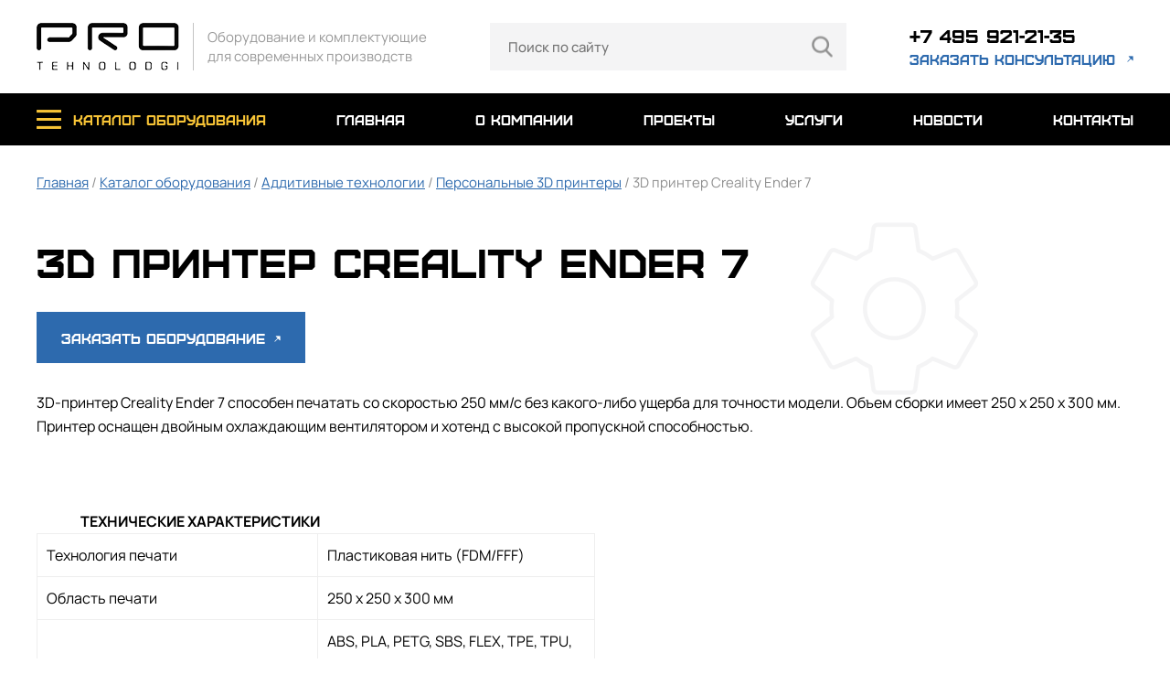

--- FILE ---
content_type: text/html
request_url: http://pro-tehnolodgi.ru/catalog/3d_printer_creality_ender_7
body_size: 5064
content:

<html>
<head itemscope itemtype="http://schema.org/WPHeader">
<title itemprop="headline">3D принтер Creality Ender 7  — купить в Москве | ООО ПРО-ТЕХНОЛОДЖИ</title>
<meta http-equiv="Content-Type" content="text/html; charset=windows-1251">
<link rel="canonical" href="http://pro-tehnolodgi.ru/catalog/3d_printer_creality_ender_7" />
<meta name="keywords" itemprop="keywords" content="3D принтер Creality Ender 7 "><meta name="description" itemprop="description" content="3D принтер Creality Ender 7  купить в Москве. В компании ООО ПРО-ТЕХНОЛОДЖИ можно приобрести 3d принтер creality ender 7  по наличию и под заказ. Возможна оптовая поставка. Поставка сопутствующих и расходных материалов."><meta property="og:title" content="Pro tehnolodgi" />
<meta property="og:description" content="Поставка оборудования для обработки проводов, кабелей, сборки жгутов и сопутствующих материалов. Подбор и обоснование наиболее экономически эффективных аналогов комплектующих и расходных материалов." />
<meta property="og:site_name" content="ООО «ПРО-ТЕХНОЛОДЖИ» - молодая, амбициозная команда, зарекомендовавшая себя как интегратор высокоточного оборудования в области обработки проводов, кабелей и сборки жгутов."/>
<meta property="og:url" content="https://pro-tehnolodgi.ru/" />
<meta property="og:image" content="https://pro-tehnolodgi.ru/themes/default/assets//themes/default/img/logo.png" />
<meta http-equiv="Content-Type" content="text/html; charset=UTF-8" />
<meta name="viewport" content="width=device-width, initial-scale=1, user-scalable=no">
<link rel="shortcut icon" href="/favicon.ico" type="image/x-icon">
<link rel="apple-touch-icon" href="/themes/proteh/favicon/favicon.ico">
<link rel="apple-touch-icon" sizes="72x72" href="/themes/proteh/favicon/72.png">
<link rel="apple-touch-icon" sizes="114x114" href="/themes/proteh/favicon/114.png">
<link rel="apple-touch-icon" sizes="120x120" href="/themes/proteh/favicon/120.png">
<link rel="apple-touch-icon" sizes="152x152" href="/themes/proteh/favicon/152.png">
<link rel="stylesheet" href="/themes/proteh/css/style.css">
<link rel="stylesheet" href="/themes/proteh/css/slick.css">
<link rel="stylesheet" href="/themes/proteh/css/font-awesome.min.css">
<link rel="stylesheet" href="/themes/proteh/css/jquery.fancybox.min.css">
<link rel="stylesheet" href="https://cdn.jsdelivr.net/npm/intl-tel-input@21.1.1/build/css/intlTelInput.css">
<meta name="yandex-verification" content="0f888f269e8648b7" />
<!-- Global site tag (gtag.js) - Google Analytics -->
<script async src="https://www.googletagmanager.com/gtag/js?id=G-HVXR14BJRF"></script>
<script>
window.dataLayer = window.dataLayer || [];
function gtag(){dataLayer.push(arguments);}
gtag('js', new Date());
gtag('config', 'G-HVXR14BJRF');
</script>
<link rel="preconnect" href="https://api.searchbooster.net" crossorigin />
<link rel="preconnect" href="https://cdn2.searchbooster.net" crossorigin />
<link rel="preconnect" href="https://api4.searchbooster.io" crossorigin />
<link rel="preconnect" href="https://cdn.searchbooster.io" crossorigin />
</head>
<body>
<nav class="mobile-menu">
	<div class="wrap">
		<div class="flex">
			<div class="logo">
				<a href="/">
					<img src="/themes/proteh/img/logo2.png">
				</a>
			</div>
			<a href="tel:+74959212135" class="phone"></a>
			<a class="close"></a>
		</div>
		<ul>
			<li>
				<a class="catalog-link">каталог оборудования <i class="fa fa-angle-down"></i></a>
				<ul>
	<li><a href="/catalog/rubric/-weller-tools-gmbh"> Weller Tools GmbH</a></li>
	<li><a href="/catalog/rubric/oborudovanie-dlya-proizvodstva-zhgutov">Оборудование для производства жгутов</a></li>
	<li><a href="/catalog/rubric/tehnologicheskoe-oborudovanie-dlya-poverhnostnogo-montazha-smt">Технологическое оборудование для поверхностного монтажа SMT</a></li>
	<li><a href="/catalog/rubric/oborudovanie-ultrazvukovoy-svarki">Оборудование ультразвуковой сварки</a></li>
	<li><a href="/catalog/rubric/ispytatelnoe-oborudovanie">Испытательное оборудование </a></li>
	<li><a href="/catalog/rubric/oborudovanie-dlya-namotki-staterov">Производство электродвигателей</a></li>
	<li><a href="/catalog/rubric/additivnye-tehnologii">Аддитивные технологии</a></li>
	<li><a href="/catalog/rubric/dopolnitelnoe-oborudovanie">Дополнительное оборудование</a></li>
	<li><a href="/catalog/rubric/komplektuyushchie">Комплектующие</a></li>
</ul>				
			</li>
			<li><a href="/">главная</a></li>
			<li><a href="/about">о компании</a></li>
			<li><a href="/projects">проекты</a></li>
			<li><a href="/services">услуги</a></li>
			<li><a href="/news">новости</a></li>
			<li><a href="/contacts">контакты</a></li>
		</ul>
	</div>
</nav>
<header class="header">
	<div class="wrap flex">
		<div class="logo">
			<a href="/">
				<img src="/themes/proteh/img/logo.png">
				<span>Оборудование и комплектующие <br/>для современных производств</span>
			</a>
		</div>
		<div class="search_block"><form name="csearchform" method="GET" action="/searchresult" id="search_form">
	<input type="text" placeholder="Поиск по сайту" id="search_inp" onclick="this.select()" name="srch">
	<button></button>
</form></div>		
		<div class="links">
			<a href="tel:+74959212135">+7 495 921-21-35</a>
			<a href="#" onClick="$('#popup1').fadeIn();">заказать консультацию</a>
		</div>
		<a class="menu-button"></a>
	</div>
</header>
<nav class="top-menu" id="menu">
	<div class="wrap">
		<ul class="flex">
			<li>
				<a href="/catalog" class="catalog-link">каталог оборудования</a>
				<div class="sub">
					<div class="wrap">
						<ul>
	<li><a href="/catalog/rubric/-weller-tools-gmbh"> Weller Tools GmbH</a></li>
	<li><a href="/catalog/rubric/oborudovanie-dlya-proizvodstva-zhgutov">Оборудование для производства жгутов</a></li>
	<li><a href="/catalog/rubric/tehnologicheskoe-oborudovanie-dlya-poverhnostnogo-montazha-smt">Технологическое оборудование для поверхностного монтажа SMT</a></li>
	<li><a href="/catalog/rubric/oborudovanie-ultrazvukovoy-svarki">Оборудование ультразвуковой сварки</a></li>
	<li><a href="/catalog/rubric/ispytatelnoe-oborudovanie">Испытательное оборудование </a></li>
	<li><a href="/catalog/rubric/oborudovanie-dlya-namotki-staterov">Производство электродвигателей</a></li>
	<li><a href="/catalog/rubric/additivnye-tehnologii">Аддитивные технологии</a></li>
	<li><a href="/catalog/rubric/dopolnitelnoe-oborudovanie">Дополнительное оборудование</a></li>
	<li><a href="/catalog/rubric/komplektuyushchie">Комплектующие</a></li>
</ul>						
					</div>
				</div>
			</li>
			<li><a href="/">главная</a></li>
			<li><a href="/about">о компании</a></li>
			<li><a href="/projects">проекты</a></li>
			<li><a href="/services">услуги</a></li>
			<li><a href="/news">новости</a></li>
			<li><a href="/contacts">контакты</a></li>
		</ul>
	</div>
</nav>
<!--<div class="catalog_list">
		<div class="container">
			<div class="breadcrumbs">
				<a href='/'>
					Главная
				</a>
                                                                   <img src="/themes/default/assets/img/breadcrumbs_arrow.png"> <span>Каталог оборудования </span>
                                                                   <img src="/themes/default/assets/img/breadcrumbs_arrow.png"> <span>Аддитивные технологии </span>
                                                                   <img src="/themes/default/assets/img/breadcrumbs_arrow.png"> <span>Персональные 3D принтеры </span>
                                                                   <img src="/themes/default/assets/img/breadcrumbs_arrow.png"> <span>3D принтер Creality Ender 7  </span>
                                                                 <span>3D принтер Creality Ender 7  </span>
		</div>--><!-- --><!-- --><div class="text-page"  itemscope itemtype="http://schema.org/Product">
	<div class="wrap">
		<div class="navi">
			<a href="/">Главная</a> / <a href="/catalog">Каталог оборудования</a>
 / <a href="/catalog/rubric/21">Аддитивные технологии</a> / <a href="/catalog/rubric/personalnye-3d-printery">Персональные 3D принтеры</a> / 3D принтер Creality Ender 7 		</div>
		<h1 itemprop="name">3D принтер Creality Ender 7 </h1>
		<button  onClick="$('#popup3').fadeIn();" class="order_button">Заказать оборудование <span></span></button>
		<div class="text" itemprop="offers" itemscope itemtype="http://schema.org/Offer">
			<p><p>3D-принтер Creality Ender 7 способен печатать со скоростью 250 мм/с без какого-либо ущерба для точности модели. Объем сборки имеет 250 x 250 x 300 мм. Принтер оснащен двойным охлаждающим вентилятором и хотенд с высокой пропускной способностью.</p>
<p>&nbsp; &nbsp; &nbsp; &nbsp; &nbsp; &nbsp; &nbsp; &nbsp; &nbsp; &nbsp; &nbsp;<br /><br /><br /><strong>&nbsp; &nbsp; &nbsp; &nbsp; &nbsp; &nbsp; &nbsp; &nbsp; ТЕХНИЧЕСКИЕ ХАРАКТЕРИСТИКИ</strong></p>
<table style="width: 611px;" border="1" cellspacing="0" cellpadding="0">
<tbody>
<tr>
<td valign="bottom" width="305">
<p>Технология печати</p>
</td>
<td valign="bottom" width="305">
<p>Пластиковая нить (FDM/FFF)</p>
</td>
</tr>
<tr>
<td valign="bottom" width="305">
<p>Область печати</p>
</td>
<td valign="bottom" width="305">
<p>250 х 250 х 300 мм</p>
</td>
</tr>
<tr>
<td valign="bottom" width="305">
<p>Применимые материалы</p>
</td>
<td valign="bottom" width="305">
<p>ABS, PLA, PETG, SBS, FLEX, TPE, TPU, NYLON, и другие</p>
</td>
</tr>
<tr>
<td valign="bottom" width="305">
<p>Подогреваемость стола</p>
</td>
<td valign="bottom" width="305">
<p>До 100 &deg;C</p>
</td>
</tr>
<tr>
<td valign="bottom" width="305">
<p>Скорость построения</p>
</td>
<td valign="bottom" width="305">
<p>до 250 мм/с</p>
</td>
</tr>
<tr>
<td valign="bottom" width="305">
<p>Поддерживаемые форматы</p>
</td>
<td valign="bottom" width="305">
<p>STL, OBJ, GCODE</p>
</td>
</tr>
<tr>
<td valign="bottom" width="305">
<p>Способ подключения</p>
</td>
<td valign="bottom" width="305">
<p>SD, USB</p>
</td>
</tr>
<tr>
<td valign="bottom" width="305">
<p>Вес</p>
</td>
<td valign="bottom" width="305">
<p>18 кг</p>
</td>
</tr>
<tr>
<td valign="bottom" width="305">
<p>Максимальная температура экструдера</p>
</td>
<td valign="bottom" width="305">
<p>260 &#8451;</p>
</td>
</tr>
<tr>
<td valign="bottom" width="305">
<p>ПО</p>
</td>
<td valign="bottom" width="305">
<p>Repetier-Host, Slic3r, Cura, Simplyfy3D</p>
</td>
</tr>
<tr>
<td valign="bottom" width="305">
<p>Габариты</p>
</td>
<td valign="bottom" width="305">
<p>430 x 460 x 570 мм</p>
</td>
</tr>
</tbody>
</table> </p>
			<meta itemprop="priceCurrency" content="RUB">
			<link itemprop="availability" href="http://schema.org/InStock">
		</div>
		<div class="images flex catalog">
			<div class="image"><a href='/images/catalog/427/etg.jpg' data-fancybox="gallery"><img src="/images/catalog/427/etg.jpg" alt='3D принтер Creality Ender 7 ' itemprop="image"></a></div>
						 				<div class="image"><a href='/images/photogalery/908/hg668.jpg' data-fancybox="gallery"><img src="/images/photogalery/908/hg668.jpg" alt='3D принтер Creality Ender 7 '></a></div>
							<div class="image"><a href='/images/photogalery/908/678y.jpg' data-fancybox="gallery"><img src="/images/photogalery/908/678y.jpg" alt='3D принтер Creality Ender 7 '></a></div>
			                                                      
					</div>
		<blockquote>
			<p>Чтобы заказать данную модель, можно позвонить нам:<br>Бесплатный номер:  <span>+7 495 921-21-35</span></p>
			Наличие на складе и сроки доставки предоставляем по запросу
		</blockquote>		
	</div>
</div>

<div class="popup" id="popup3">
	<div class="content">
		<a class="close"></a>
		<h2>Заказ оборудования</h2>
		<div class="top-text">
			Оперативно ответим на вашу заявку.
		</div>
		<form>
			<input type="text" placeholder="Оборудование" id="name3" value="3D принтер Creality Ender 7 " readonly>
			<input type="text" id="phone3" onkeypress="return (event.charCode == 8 || event.charCode == 0 || event.charCode == 13) ? null : event.charCode >= 48 && event.charCode <= 57" placeholder="Телефон">
			<input type="text" placeholder="Email"  id="email3">
			<button class="button" id="catalog_send">Отправить<span></span></button>
			<div class="agree">
				<input type="checkbox" class="checkbox" id="agree" checked><label for="agree">Я согласен с <a href="/politika-konfidencialnosti">политикой конфиденциальности</a></label>
			</div>
		</form>
	</div>
</div><div class="page-form">
	<div class="wrap">
		<h2>Поможем подобрать оборудование</h2>
		<div class="top-text">
			Оперативно окажем вам помощь в выборе оборудования
		</div>
		<form enctype="multipart/form-data" method="POST">
			<div class="flex">
				<div class="fields">
					<input type="text" placeholder="Название организации" id="name">
					<input type="text" id="phone" onkeypress="return (event.charCode == 8 || event.charCode == 0 || event.charCode == 13) ? null : event.charCode >= 48 && event.charCode <= 57" placeholder="Телефон">
					<input type="text" placeholder="Email"  id="email">
				</div>
				<div class="field">
					<textarea placeholder="Ваш запрос"  id="text"></textarea>
					<div class="file">
						<a class="atach">Прикрепить файл (форматы .PDF .DOCX .XLSX Размер до 10 МБ)</a>
						<input type="file" id="file">
					</div>
				</div>
			</div>
			<button class="button" id="order_send">ПОДОБРАТЬ ОБОРУДОВАНИЕ <span></span></button>
			<div class="agree">
				<input type="checkbox" class="checkbox" id="agree" checked><label for="agree">Я согласен с <a href="/politika-konfidencialnosti">политикой конфиденциальности</a></label>
			</div>
		</form>
	</div>
</div>
<footer class="footer">
	<div class="wrap flex">
		<ul>
			<li><a href="/catalog">каталог оборудования</a></li>
			<li><a href="/about">о компании</a></li>
			<li><a href="/projects">проекты</a></li>
			<li><a href="/services">услуги</a></li>
			<li><a href="/news">новости</a></li>
			<li><a href="/contacts">контакты</a></li>
		</ul>
		<ul>
			<ul>
	<li><a href="/catalog/rubric/-weller-tools-gmbh"> Weller Tools GmbH</a></li>
	<li><a href="/catalog/rubric/oborudovanie-dlya-proizvodstva-zhgutov">Оборудование для производства жгутов</a></li>
	<li><a href="/catalog/rubric/tehnologicheskoe-oborudovanie-dlya-poverhnostnogo-montazha-smt">Технологическое оборудование для поверхностного монтажа SMT</a></li>
	<li><a href="/catalog/rubric/oborudovanie-ultrazvukovoy-svarki">Оборудование ультразвуковой сварки</a></li>
	<li><a href="/catalog/rubric/ispytatelnoe-oborudovanie">Испытательное оборудование </a></li>
	<li><a href="/catalog/rubric/oborudovanie-dlya-namotki-staterov">Производство электродвигателей</a></li>
	<li><a href="/catalog/rubric/additivnye-tehnologii">Аддитивные технологии</a></li>
	<li><a href="/catalog/rubric/dopolnitelnoe-oborudovanie">Дополнительное оборудование</a></li>
	<li><a href="/catalog/rubric/komplektuyushchie">Комплектующие</a></li>
</ul>
		</ul>
		<div class="contacts">
			<a href="tel:+74959212135" class="phone">+7 495 921-21-35</a>
			<a href="#" class="consult"  onClick="$('#popup1').fadeIn();">заказать консультацию</a>
			<a href="mailto:info@pro-tehnolodgi.ru" class="mail">info@pro-tehnolodgi.ru</a>
			<a href="/politika-konfidencialnosti" class="rules">Политика конфиденциальности</a>
			<div class="copy">
				2024 Все права защищены
			</div>
		</div>
	</div>
</footer>
<div class="popup" id="popup1">
	<div class="content">
		<a class="close"></a>
		<h2>заказать консультацию</h2>
		<div class="top-text">
			Оперативно поможем в выборе оборудования и комплектующих.
		</div>
		<form>
			<input type="text" placeholder="Название организации" id="name2">
			<input type="text" id="phone2" onkeypress="return (event.charCode == 8 || event.charCode == 0 || event.charCode == 13) ? null : event.charCode >= 48 && event.charCode <= 57" placeholder="Телефон">
			<input type="text" placeholder="Email"  id="email2">
			<button class="button" id="consult_send">Отправить<span></span></button>
			<div class="agree">
				<input type="checkbox" class="checkbox" id="agree" checked><label for="agree">Я согласен с <a href="/politika-konfidencialnosti">политикой конфиденциальности</a></label>
			</div>
		</form>
	</div>
</div>

<div class="popup" id="popup2">
	<div class="content">
		<a class="close"></a>
		<h2>заявка принята</h2>
		<div class="top-text mb">
			Свяжемся с Вами в ближайшее время
		</div>
	</div>
</div>

<div id="load"></div>
<script src="/themes/proteh/js/jquery-3.4.1.min.js"  type="text/javascript"></script>
<script src="/themes/proteh/js/slick.min.js"  type="text/javascript"></script>
<script src="/themes/proteh/js/common.js"  type="text/javascript"></script>
<script src="https://cdn.jsdelivr.net/npm/intl-tel-input@21.1.1/build/js/intlTelInput.min.js"></script>
<script src="/themes/proteh/js/jquery.sticky.js"  type="text/javascript"></script>
<script src="/themes/proteh/js/jquery.fancybox.min.js"></script>
<script>
if ($("#phone").length > 0) {
  const input = document.querySelector("#phone");
  window.intlTelInput(input, {
	utilsScript: "https://cdn.jsdelivr.net/npm/intl-tel-input@21.1.1/build/js/utils.js",
  });
}
if ($("#phone2").length > 0) {
  const input2 = document.querySelector("#phone2");
  window.intlTelInput(input2, {
	utilsScript: "https://cdn.jsdelivr.net/npm/intl-tel-input@21.1.1/build/js/utils.js",
  });
}
if ($("#phone3").length > 0) {
  const input3 = document.querySelector("#phone3");
  window.intlTelInput(input3, {
	utilsScript: "https://cdn.jsdelivr.net/npm/intl-tel-input@21.1.1/build/js/utils.js",
  });
}
</script>
<script data-skip-moving="true">
var sbScript=document.createElement('script');sbScript.src='https://cdn2.searchbooster.net/scripts/widget/cf61f2e0-7a69-4d50-aee3-c5d6ec810a67/main.js';sbScript.setAttribute("data-sb-init-script", 1);sbScript.async=true;document.body.appendChild(sbScript);
</script>
<!-- Yandex.Metrika counter --> <script type="text/javascript" > (function(m,e,t,r,i,k,a){m[i]=m[i]||function(){(m[i].a=m[i].a||[]).push(arguments)}; m[i].l=1*new Date(); for (var j = 0; j < document.scripts.length; j++) {if (document.scripts[j].src === r) { return; }} k=e.createElement(t),a=e.getElementsByTagName(t)[0],k.async=1,k.src=r,a.parentNode.insertBefore(k,a)}) (window, document, "script", "https://mc.yandex.ru/metrika/tag.js", "ym"); ym(83177005, "init", { clickmap:true, trackLinks:true, accurateTrackBounce:true, webvisor:true }); </script> <noscript><div><img src="https://mc.yandex.ru/watch/83177005" style="position:absolute; left:-9999px;" alt="" /></div></noscript> <!-- /Yandex.Metrika counter --></body>
</html>